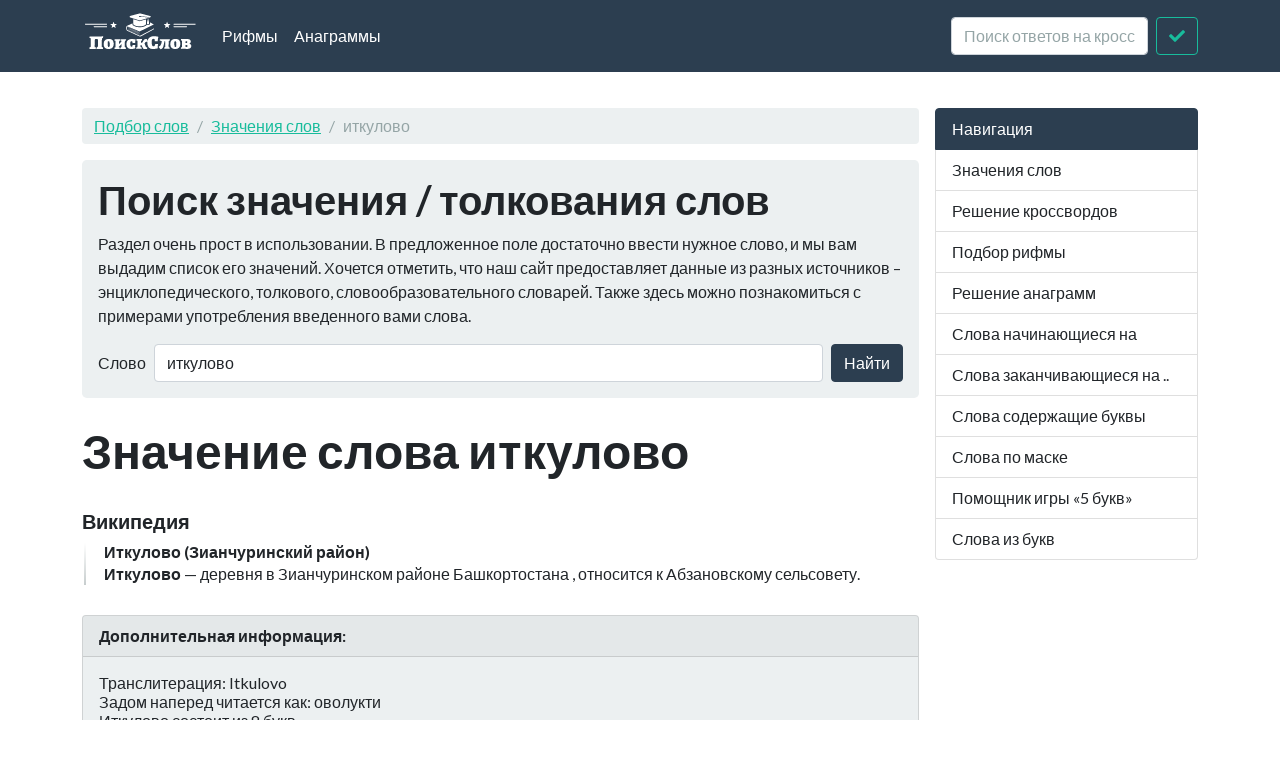

--- FILE ---
content_type: text/html; charset=utf-8
request_url: https://xn--b1algemdcsb.xn--p1ai/wd/%D0%B8%D1%82%D0%BA%D1%83%D0%BB%D0%BE%D0%B2%D0%BE
body_size: 4088
content:
<!DOCTYPE html><html lang="ru">
<head>
    <meta charset="utf-8">
    <meta http-equiv="X-UA-Compatible" content="IE=edge">
    <meta name="viewport" content="width=device-width, initial-scale=1">
    <link rel="preload" href="//yandex.ru/ads/system/context.js" as="script">
    <!-- Yandex.RTB -->
    <script>window.yaContextCb = window.yaContextCb || []</script>
    <script src="https://yandex.ru/ads/system/context.js" async></script>
    <title>Что значит иткулово - Значения слов</title>    <link href="&#x2F;assets&#x2F;css&#x2F;style.css" media="all" rel="stylesheet" type="text&#x2F;css">

<script type="application&#x2F;ld&#x2B;json">
    {
			"@context": "http://schema.org",
			"@type": "WebSite",
			"url": "http://xn--b1algemdcsb.xn--p1ai/",
			"potentialAction": {
				"@type": "SearchAction",
				"target": "http://xn--b1algemdcsb.xn--p1ai/wd/{query}",
				"query-input": "required name=query",
				"description" : "Поиск слов в словарях Википедия"
			}
		}
</script>
<meta property="og&#x3A;title" content="&#x0427;&#x0442;&#x043E;&#x20;&#x0437;&#x043D;&#x0430;&#x0447;&#x0438;&#x0442;&#x20;&#x0438;&#x0442;&#x043A;&#x0443;&#x043B;&#x043E;&#x0432;&#x043E;">
<meta property="og&#x3A;description" content="&#x0417;&#x043D;&#x0430;&#x0447;&#x0435;&#x043D;&#x0438;&#x0435;&#x20;&#x0441;&#x043B;&#x043E;&#x0432;&#x0430;&#x20;&#x0438;&#x0442;&#x043A;&#x0443;&#x043B;&#x043E;&#x0432;&#x043E;&#x20;&#x0432;&#x20;&#x0441;&#x043B;&#x043E;&#x0432;&#x0430;&#x0440;&#x044F;&#x0445;&#x20;&#x0412;&#x0438;&#x043A;&#x0438;&#x043F;&#x0435;&#x0434;&#x0438;&#x044F;">
<meta name="description" content="&#x0417;&#x043D;&#x0430;&#x0447;&#x0435;&#x043D;&#x0438;&#x0435;&#x20;&#x0441;&#x043B;&#x043E;&#x0432;&#x0430;&#x20;&#x0438;&#x0442;&#x043A;&#x0443;&#x043B;&#x043E;&#x0432;&#x043E;&#x20;&#x0432;&#x20;&#x0441;&#x043B;&#x043E;&#x0432;&#x0430;&#x0440;&#x044F;&#x0445;&#x20;&#x0412;&#x0438;&#x043A;&#x0438;&#x043F;&#x0435;&#x0434;&#x0438;&#x044F;">
<meta property="og&#x3A;site_name" content="&#x041F;&#x043E;&#x0438;&#x0441;&#x043A;&#x20;&#x0441;&#x043B;&#x043E;&#x0432;">
<meta property="og&#x3A;type" content="website">
    <link rel="icon" href="https://xn--b1algemdcsb.xn--p1ai/assets/img/favicon.svg" type="image/svg+xml">
</head>

<body itemscope itemtype="https://schema.org/WebPage">

<header class="navbar navbar-expand-md fixed-top navbar-dark bg-primary">
    <nav class="container-fluid container-lg" itemscope itemtype="http://schema.org/WPHeader">
        <a class="navbar-brand" href="/" itemprop="headline"><img width="116" height="40" src="/assets/img/logo.svg" alt="Поиск слов"></a>
        <button class="navbar-toggler" type="button" data-bs-toggle="collapse" data-bs-target="#navbar-head">
            <span class="navbar-toggler-icon"></span>
        </button>
        <div class="collapse navbar-collapse" id="navbar-head">
            <ul class="navbar-nav me-auto mb-2 mb-md-0" itemscope itemtype="http://schema.org/SiteNavigationElement">
                <li class="nav-item">
                    <a class="nav-link" itemprop="url" href="/rhyme">Рифмы</a>
                </li>
                <li class="nav-item">
                    <a class="nav-link" itemprop="url" href="/anagram">Анаграммы</a>
                </li>
            </ul>
            <form class="d-flex my-2 my-lg-0" method="get" role="form" action="/crossword">
                <input name="query" class="form-control me-2" type="text" placeholder="Поиск ответов на кроссворды" aria-label="crossword clue">
                <button class="btn btn-outline-success" type="submit"><i class="fa fa-check"></i><span class="sr-only">Искать</span></button>
            </form>
        </div>
    </nav>
</header>
<main class="container-xl container-fluid" id="page_wrap">
    <div class="d-flex pt-5">
        <div class="col-12 col-md-9" itemprop="mainContentOfPage">
            <p class="d-md-none btn-sidebar-toggler ">
                <button type="button" class="btn btn-primary btn-sm" data-bs-toggle="collapse" data-bs-target="#sidebar">навигация</button>
            </p>
            <ol itemprop="breadcrumb" class="breadcrumb bg-light" itemscope itemtype="https://schema.org/BreadcrumbList">
                                    <li itemprop="itemListElement" itemscope itemtype="https://schema.org/ListItem" class="breadcrumb-item"><a
                            itemprop="item" href="/">Подбор слов                    <meta itemprop="position" content="1" />
                    <meta itemprop="name" content="Подбор слов" />
                    </a>
                </li>
                                                <li itemprop="itemListElement" itemscope itemtype="https://schema.org/ListItem" class="breadcrumb-item"><a
                            itemprop="item" href="/wd">Значения слов                    <meta itemprop="position" content="2" />
                    <meta itemprop="name" content="Значения слов" />
                    </a>
                </li>
                                                <li itemprop="itemListElement" itemscope itemtype="https://schema.org/ListItem"
                    class="breadcrumb-item active"><span itemprop="item">иткулово                    <meta itemprop="position" content="3" />
                    <meta itemprop="name" content="иткулово" />
                        </span>
                </li>
                        </ol>            <div id="ads_topbar" itemscope itemtype="http://schema.org/WPAdBlock"></div>
                <div class="p-3 mb-4 bg-light rounded-3">
                <h2>Поиск значения / толкования слов</h2>

        <p>Раздел очень прост в использовании. В предложенное поле достаточно ввести нужное слово, и мы вам выдадим
            список его значений. Хочется отметить, что
            наш сайт предоставляет данные из разных источников – энциклопедического, толкового, словообразовательного
            словарей. Также здесь можно познакомиться
            с примерами употребления введенного вами слова.</p>

        <form class="d-flex flex-wrap flex-sm-nowrap justify-content-start align-items-center" method="get" role="form"
              action="/term/search">
            <label class="me-sm-2 mb-sm-0 form-label d-none d-sm-block" for="term_input">Слово</label>
            <input type="text" name="query" value="иткулово"
                   class="form-control me-sm-2 mb-2 mb-sm-0" id="term_input" placeholder="Слово">
            <button type="submit" class="btn btn-primary ms-auto">Найти</button>
        </form>

    </div>

    <div class="page-header">
        <h1 class="mb-4">Значение слова иткулово</h1>
    </div>
    <article>


        


                    <section class="dict-section" itemscope itemtype="http://webmaster.yandex.ru/vocabularies/term-def.xml">
                <a name="dict12"></a>
                <h3 itemprop="source">Википедия</h3>
                            <div class="dict-definition">
                <strong itemprop="term">Иткулово (Зианчуринский район)</strong>
                <div itemprop="definition">
                    <p><strong>Иткулово</strong>  — деревня в  Зианчуринском районе Башкортостана , относится к Абзановскому сельсовету.</p>                </div>
            </div>
            <div class="ads-block-horizontal" itemscope itemtype="http://schema.org/WPAdBlock"></div>                                            </section>
        


        

    </article>

        <aside>
        <div class="card bg-light panel-see-more mb-4">
            <div class="card-header"><strong>Дополнительная информация:</strong></div>
            <div class="card-body">
                <p>
                    Транслитерация: Itkulovo<br>
                    Задом наперед читается как: оволукти<br>
                    Иткулово состоит из 8 букв                </p>
                <a href="/rhyme/%D0%B8%D1%82%D0%BA%D1%83%D0%BB%D0%BE%D0%B2%D0%BE">рифмы к слову иткулово</a>,
                    
                                            <a href="/anagram/%D0%B8%D1%82%D0%BA%D1%83%D0%BB%D0%BE%D0%B2%D0%BE">слова из слова иткулово</a>,
                    
                
                                                            <a href="/starts/%D0%B8">слова начинающиеся на "и"</a>,
                                            <a href="/starts/%D0%B8%D1%82">слова начинающиеся на "ит"</a>,
                                            <a href="/starts/%D0%B8%D1%82%D0%BA">слова начинающиеся на "итк"</a>,
                                            <a href="/starts/%D0%B8%D1%82%D0%BA%D1%83">слова начинающиеся на "итку"</a>,
                    

                                            <a href="/ends/%D0%BE">слова заканчивающиеся на "о"</a>,
                                            <a href="/ends/%D0%B2%D0%BE">слова заканчивающиеся на "во"</a>,
                                            <a href="/ends/%D0%BE%D0%B2%D0%BE">слова заканчивающиеся на "ово"</a>,
                                            <a href="/ends/%D0%BB%D0%BE%D0%B2%D0%BE">слова заканчивающиеся на "лово"</a>,
                    
                                            <a href="/contains/%D1%82">слова содеращие "т"</a>,
                                            <a href="/contains/%D1%82%D0%BA">слова содеращие "тк"</a>,
                                            <a href="/contains/%D1%82%D0%BA%D1%83">слова содеращие "тку"</a>,
                                            <a href="/contains/%D1%82%D0%BA%D1%83%D0%BB">слова содеращие "ткул"</a>,
                                    
            </div>
        </div>
    </aside>
            </div>
        <aside class="col-6 col-md-3 ps-md-3 sidebar-offcanvas collapse" id="sidebar" role="navigation" itemscope
               itemtype="http://schema.org/WPSideBar">
            <nav class="list-group" itemscope itemtype="http://schema.org/SiteNavigationElement">
                <span class="list-group-item active">Навигация</span>
                <a itemprop="url" href="/term" class="list-group-item">Значения слов</a>
                <a itemprop="url" href="/crossword" class="list-group-item">Решение
                    кроссвордов</a>
                <a itemprop="url" href="/rhyme" class="list-group-item">Подбор рифмы</a>
                <a itemprop="url" href="/anagram" class="list-group-item">Решение анаграмм</a>
                <a itemprop="url" href="/starts" class="list-group-item">Слова начинающиеся на</a>
                <a itemprop="url" href="/ends" class="list-group-item">Слова заканчивающиеся на ..</a>
                <a itemprop="url" href="/contains" class="list-group-item">Слова содержащие буквы</a>
                <a itemprop="url" href="/mask" class="list-group-item">Слова по маске</a>
                <a itemprop="url" href="/5bukv" class="list-group-item">Помощник игры «5 букв»</a>
                <a itemprop="url" href="/from-letters" class="list-group-item">Слова из букв</a>
            </nav>
        </aside>
    </div>
</main>
<footer id="footer" itemscope itemtype="http://schema.org/WPFooter">
    <div class="container">
        <script type="text/javascript" async src="https://yastatic.net/share2/share.js" charset="utf-8"></script>
<div class="ya-share2" data-services="vkontakte,facebook,twitter,odnoklassniki,moimir,gplus,telegram,viber,whatsapp,linkedin,friendfeed,surfingbird,moikrug" data-counter></div>        <hr>
        <p class="pt-2">
            <span class="float-start">&copy; <a href="/">Подбор слов</a> 2026</span>
            <span class="float-end"><i
                        class="fab fa-telegram"></i><a target="_blank" href="https://t.me/PoiskSlovBot"> Бот поискслов<span
                            class="sr-only">Телеграм Бот @PoiskSlovBot</span></a></span>
        </p>
    </div>
</footer>
<script  src="&#x2F;assets&#x2F;js&#x2F;pack.js"></script><!-- Yandex.Metrika counter -->
<script type="text/javascript">
    (function(m,e,t,r,i,k,a){
        m[i]=m[i]||function(){(m[i].a=m[i].a||[]).push(arguments)};
        m[i].l=1*new Date();
        for (var j = 0; j < document.scripts.length; j++) {if (document.scripts[j].src === r) { return; }}
        k=e.createElement(t),a=e.getElementsByTagName(t)[0],k.async=1,k.src=r,a.parentNode.insertBefore(k,a)
    })(window, document,'script','https://mc.yandex.ru/metrika/tag.js?id=24965833', 'ym');

    ym(24965833, 'init', {ssr:true, clickmap:true, accurateTrackBounce:true, trackLinks:true});
</script>
<noscript><div><img src="https://mc.yandex.ru/watch/24965833" style="position:absolute; left:-9999px;" alt="" /></div></noscript>
<!-- /Yandex.Metrika counter -->



<script defer src="https://static.cloudflareinsights.com/beacon.min.js/vcd15cbe7772f49c399c6a5babf22c1241717689176015" integrity="sha512-ZpsOmlRQV6y907TI0dKBHq9Md29nnaEIPlkf84rnaERnq6zvWvPUqr2ft8M1aS28oN72PdrCzSjY4U6VaAw1EQ==" data-cf-beacon='{"version":"2024.11.0","token":"f70a86f81e064c5395618cac3afafca5","r":1,"server_timing":{"name":{"cfCacheStatus":true,"cfEdge":true,"cfExtPri":true,"cfL4":true,"cfOrigin":true,"cfSpeedBrain":true},"location_startswith":null}}' crossorigin="anonymous"></script>
</body>
</html>